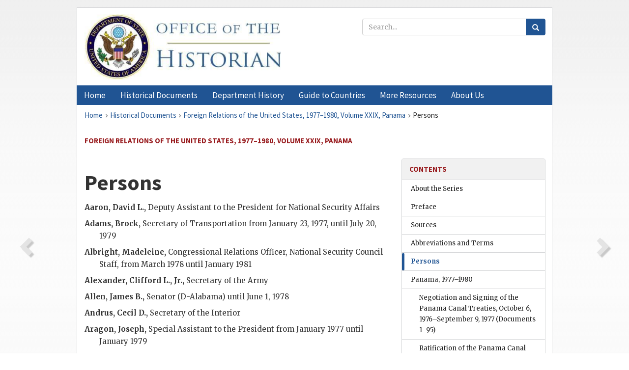

--- FILE ---
content_type: text/html;charset=utf-8
request_url: https://history.state.gov/historicaldocuments/frus1977-80v29/persons
body_size: 21511
content:
<!DOCTYPE html>
<html data-template="pages:app-root" lang="en" data-app=""><head><meta name="viewport" content="width=device-width, initial-scale=1.0"><meta name="description" content="history.state.gov 3.0 shell"><link href="/resources/images/favicon.ico" rel="shortcut icon"><script src="">(function(w,d,s,l,i){w[l]=w[l]||[];w[l].push({'gtm.start':
        new Date().getTime(),event:'gtm.js'});var f=d.getElementsByTagName(s)[0],
        j=d.createElement(s),dl=l!='dataLayer'?'&l='+l:'';j.async=true;j.src=
        'https://www.googletagmanager.com/gtm.js?id='+i+dl;f.parentNode.insertBefore(j,f);
        })(window,document,'script','dataLayer','GTM-WBD65RCC');</script><link href="/resources/css/all.css" rel="stylesheet" type="text/css"><title>Historical Documents - Office of the Historian</title></head><body id="body">
        <!-- Google Tag Manager (noscript) -->
        <noscript><iframe src="https://www.googletagmanager.com/ns.html?id=GTM-WBD65RCC" height="0" width="0" style="display:none;visibility:hidden"></iframe></noscript>
        <!-- End Google Tag Manager (noscript) -->
        <header class="hsg-header">
            <section class="hsg-grid hsg-header-inner">
                <div class="container hsg-header-content">
                    <div class="row">
                        <div class="col-sm-7">
                            <a href="/">
                                <img src="/resources/images/Office-of-the-Historian-logo_500x168.jpg" class="img-responsive" width="400" alt="Office of the Historian">
                            </a>
                        </div>
                        <div class="col-sm-5">
                            
                                <div class="banner__search">
                                    <div class="searchbox">
                                        <form action="/search" method="get" class="main-form" id="navigationSearchForm">
                                            <p class="form-group">
                                                <!-- Search: -->
                                                <input type="text" size="15" name="q" placeholder="Search..." class="form-control" id="search-box">
                                                <button type="submit" class="hsg-link-button search-button btn">
                                                    <i class="hsg-search-button-icon"></i>
                                                </button>
                                            </p>
                                        </form>
                                    </div>
                                </div>
                            
                        </div>
                    </div>
                </div>
            </section>
        </header>

        <nav role="navigation" class="hsg-nav navbar navbar-default">
            <div class="container hsg-nav-content">
                <div class="navbar-header">
                    <button type="button" class="navbar-toggle collapsed" data-toggle="collapse" data-target="#navbar-collapse-1" aria-expanded="false">
                        <span class="sr-only">Menu</span>
                        <i class="fa fa-bars"></i>
                        <span class="toggle-text">Menu</span>
                    </button>
                    <!--<a data-template="config:app-title" class="navbar-brand" href="./index.html">App Title</a>-->
                </div>
                <div class="navbar-collapse collapse" id="navbar-collapse-1">
                    <ul class="nav navbar-nav">
                        <li class="dropdown">
                            <a href="/" shape="rect">
                                <span>Home</span>
                            </a>
                        </li>
                        <li class="dropdown">
                            <a href="/historicaldocuments" class="dropdown-toggle" data-toggle="dropdown" role="button" aria-haspopup="true" aria-expanded="false">
                                <span>Historical Documents</span>
                            </a>
                            <ul class="dropdown-menu">
                                <li>
                                    <a href="/historicaldocuments">
                                        <em>Foreign Relations of the United States</em>
                                    </a>
                                </li>
                                <li>
                                    <a href="/historicaldocuments/about-frus">About the
                                            <em>Foreign Relations</em> Series</a>
                                </li>
                                <li>
                                    <a href="/historicaldocuments/status-of-the-series">Status
                                        of the <em>Foreign Relations</em> Series</a>
                                </li>
                                <li>
                                    <a href="/historicaldocuments/frus-history">History of the
                                            <em>Foreign Relations</em> Series</a>
                                </li>
                                <li>
                                    <a href="/historicaldocuments/ebooks">Ebooks Initiative</a>
                                </li>
                                <li>
                                    <a href="/historicaldocuments/quarterly-releases">Quarterly
                                        Releases</a>
                                </li>
                            </ul>
                        </li>
                        <li id="index_nav" class="dropdown">
                            <a href="/departmenthistory" class="dropdown-toggle" data-toggle="dropdown" role="button" aria-haspopup="true" aria-expanded="false">
                                <span>Department History</span>
                            </a>
                            <ul class="dropdown-menu">
                                <li>
                                    <a href="/departmenthistory">Overview</a>
                                </li>
                                <!--
                                <li>
                                    <a href="$app/departmenthistory/timeline">Administrative
                                        Timeline</a>
                                </li>
                                -->
                                <li>
                                    <a href="/departmenthistory/people/secretaries">Biographies
                                        of the Secretaries of State</a>
                                </li>
                                <li>
                                    <a href="/departmenthistory/people/principals-chiefs">Principal Officers and Chiefs of Mission</a>
                                </li>
                                <li>
                                    <a href="/departmenthistory/travels/secretary">Travels of
                                        the Secretary of State</a>
                                </li>
                                <li>
                                    <a href="/departmenthistory/travels/president">Travels of
                                        the President</a>
                                </li>
                                <li>
                                    <a href="/departmenthistory/visits">Visits by Foreign Heads
                                        of State</a>
                                </li>
                                <li>
                                    <a href="/departmenthistory/wwi">World War I and the
                                        Department</a>
                                </li>
                                <li>
                                    <a href="/departmenthistory/buildings">Buildings of the
                                        Department of State</a>
                                </li>
                                <li>
                                    <a href="/departmenthistory/diplomatic-couriers">U.S.
                                        Diplomatic Couriers</a>
                                </li>
                            </ul>
                        </li>
                        <li id="countries_nav" class="dropdown">
                            <a href="/countries" class="dropdown-toggle" data-toggle="dropdown" role="button" aria-haspopup="true" aria-expanded="false">
                                <span>Guide to Countries</span>
                            </a>
                            <ul class="dropdown-menu">
                                <li>
                                    <a href="/countries">Guide to Country Recognition and
                                        Relations</a>
                                </li>
                                <li>
                                    <a href="/countries/archives">World Wide Diplomatic Archives
                                        Index</a>
                                </li>
                            </ul>
                        </li>
                        <li id="resources_nav" class="dropdown">
                            <a href="" class="dropdown-toggle" data-toggle="dropdown" role="button" aria-haspopup="true" aria-expanded="false">
                                <span>More Resources</span>
                            </a>
                            <ul class="dropdown-menu">
                                <li>
                                    <a href="/tags">Browse Resources by Subject Tag</a>
                                </li>
                                <li>
                                    <a href="/conferences">Conferences</a>
                                </li>
                                <li>
                                    <a href="/about/contact-us">Contact Us</a>
                                </li>
                                <li>
                                    <a href="/developer">Developer Resources &amp; APIs</a>
                                </li>
                                <li>
                                    <a href="/education">Educational Resources</a>
                                </li>
                                <li>
                                    <a href="/about/faq">Frequently Asked Questions</a>
                                </li>
                                <li>
                                    <a href="/milestones">Key Milestones</a>
                                </li>
                                <li>
                                    <a href="/open">Open Government Initiative</a>
                                </li>
                                <li>
                                    <a href="/departmenthistory/short-history">A Short History
                                        of the Department</a>
                                </li>
                            </ul>
                        </li>
                        <li class="dropdown">
                            <a href="/about" shape="rect">
                                <span>About Us</span>
                            </a>
                        </li>
                    </ul>
                </div>
            </div>
        </nav>

        <div class="hsg-main">
            <section class="hsg-grid hsg-main-inner">
                <div class="container hsg-main-content">
                    <main id="content">
        <div>
            <div class="row">
                <nav class="hsg-breadcrumb hsg-breadcrumb--wrap" aria-label="breadcrumbs"><ol vocab="http://schema.org/" typeof="BreadcrumbList" class="hsg-breadcrumb__list"><li class="hsg-breadcrumb__list-item" property="itemListElement" typeof="ListItem"><a href="/" class="hsg-breadcrumb__link" property="item" typeof="WebPage"><span property="name">Home</span></a></li><li class="hsg-breadcrumb__list-item" property="itemListElement" typeof="ListItem"><a href="/historicaldocuments" class="hsg-breadcrumb__link" property="item" typeof="WebPage"><span property="name">Historical Documents</span></a></li><li class="hsg-breadcrumb__list-item" property="itemListElement" typeof="ListItem"><a href="/historicaldocuments/frus1977-80v29" class="hsg-breadcrumb__link" property="item" typeof="WebPage"><span property="name">Foreign Relations of the United States, 1977–1980, Volume XXIX, Panama</span></a></li><li class="hsg-breadcrumb__list-item" property="itemListElement" typeof="ListItem"><a href="/historicaldocuments/frus1977-80v29/persons" class="hsg-breadcrumb__link" property="item" typeof="WebPage" aria-current="page"><span property="name">Persons</span></a></li></ol></nav>
            </div>
            <div class="row">
                <div class="hsg-navigation-wrapper">
                    <h2 class="hsg-navigation-title" id="navigation-title">Foreign Relations of the United States, 1977–1980, Volume
                    XXIX, Panama</h2>
                </div>
            </div>
            <div class="row">
                <a data-doc="frus1977-80v29.xml" data-root="1.7.2.30" data-current="1.7.2.36" class="page-nav nav-prev" data-template="pages:navigation-link" data-template-direction="previous" href="/historicaldocuments/frus1977-80v29/terms">
                    <i class="glyphicon glyphicon-chevron-left"></i>
                </a>
                <a data-doc="frus1977-80v29.xml" data-root="1.7.4.4" data-current="1.7.2.36" class="page-nav nav-next" data-template="pages:navigation-link" data-template-direction="next" href="/historicaldocuments/frus1977-80v29/comp1">
                    <i class="glyphicon glyphicon-chevron-right"></i>
                </a>
                <div class="hsg-width-main">
                    <div id="content-inner">
                        <div id="content-container">
                            <div class="content"><div class="tei-div3" id="persons">
                <h1 class="tei-head7">Persons</h1>
                <ul class="tei-list7 list-person"><li class="tei-item">
                        <ul class="tei-list7 list-person"><li class="tei-item">
                                <span class="tei-hi1 strong">
                                    <span class="tei-persName">Aaron, David L.</span>,</span>
                                Deputy Assistant to the President for National Security
                                Affairs</li><li class="tei-item">
                                <span class="tei-hi1 strong">
                                    <span class="tei-persName">Adams, Brock</span>,</span>
                                Secretary of Transportation from January 23, 1977, until July 20,
                                1979</li><li class="tei-item">
                                <span class="tei-hi1 strong">
                                    <span class="tei-persName">Albright, Madeleine</span>,</span>
                                Congressional Relations Officer, National Security Council Staff,
                                from March 1978 until January 1981</li><li class="tei-item">
                                <span class="tei-hi1 strong">
                                    <span class="tei-persName">Alexander, Clifford L.,
                                        Jr.</span>,</span> Secretary of the Army</li><li class="tei-item">
                                <span class="tei-hi1 strong">
                                    <span class="tei-persName">Allen, James B.</span>,</span>
                                Senator (D-Alabama) until June 1, 1978</li><li class="tei-item">
                                <span class="tei-hi1 strong">
                                    <span class="tei-persName">Andrus, Cecil D.</span>,</span>
                                Secretary of the Interior</li><li class="tei-item">
                                <span class="tei-hi1 strong">
                                    <span class="tei-persName">Aragon, Joseph</span>,</span>
                                Special Assistant to the President from January 1977 until January
                                1979 </li><li class="tei-item">
                                <span class="tei-hi1 strong">
                                    <span class="tei-persName">Armao, Robert F.</span>,</span>
                                Chief Aide to Mohammed Reza Pahlavi, Shah of Iran</li><li class="tei-item">
                                <span class="tei-hi1 strong">
                                    <span class="tei-persName">Atwood, J. Brian</span>,</span>
                                Deputy Assistant Secretary of State for Congressional Relations and
                                Legislative Officer for Atomic Energy, Bureau of Intelligence and
                                Research, Legal Adviser, from 1977 until 1979; Assistant Secretary
                                of State for Congressional Relations from August 3, 1979, until
                                January 14, 1981</li><li class="tei-item">
                                <span class="tei-hi1 strong">
                                    <span class="tei-persName">AuCoin, Walter</span>
                                    (“Les”),</span> member, U.S. House of Representatives
                                (D-Oregon)</li></ul>
                    </li><li class="tei-item">
                        <ul class="tei-list7 list-person"><li class="tei-item">
                                <span class="tei-hi1 strong">
                                    <span class="tei-persName">Baker, Howard H.,
                                    Jr.</span>,</span> Senator (R-Tennessee); Senate Minority
                                Leader</li><li class="tei-item">
                                <span class="tei-hi1 strong">
                                    <span class="tei-persName">Barkley, Richard C.</span>,</span>
                                Special Assistant to Ambassador at Large Ellsworth Bunker from 1974
                                until 1977</li><li class="tei-item">
                                <span class="tei-hi1 strong">
                                    <span class="tei-persName">Bauman, Robert E.</span>,</span>
                                member, U.S. House of Representatives (R-Maryland); Ranking Minority
                                Member, Panama Canal Subcommittee</li><li class="tei-item">
                                <span class="tei-hi1 strong">
                                    <span class="tei-persName">Bayh, Birch</span>,</span> Senator
                                (D-Indiana); Chairman, Senate Select Committee on Intelligence from
                                January 4, 1977, until December 16, 1980</li><li class="tei-item">
                                <span class="tei-hi1 strong">
                                    <span class="tei-persName">Barletta, Nicolás
                                    Ardito</span>,</span> Panamanian Minister of Planning and
                                Economic Policy</li><li class="tei-item">
                                <span class="tei-hi1 strong">
                                    <span class="tei-persName">Beckel, Robert G.</span>,</span>
                                Deputy Assistant Secretary of State for Congressional Relations from
                                March 1977 until December 1977; Special Assistant to the President,
                                White House Congressional Liaison Office, from January 1978</li><li class="tei-item">
                                <span class="tei-hi1 strong">
                                    <span class="tei-persName">Becker, John P.</span>,</span>
                                Office of Panamanian Affairs, Bureau of Inter-American Affairs,
                                Department of State</li><li class="tei-item">
                                <span class="tei-hi1 strong">
                                    <span class="tei-persName">Bell, Griffin B.</span>,</span>
                                Attorney General from January 26, 1977, until July 19, 1979</li><li class="tei-item">
                                <span class="tei-hi1 strong">
                                    <span class="tei-persName">Bell, S. Morey</span>,</span>
                                Director, Office of Panamanian Affairs, Bureau of Inter-American
                                Relations, Department of State</li><li class="tei-item">
                                <span class="tei-hi1 strong">
                                    <span class="tei-persName">Bellmon, Henry L.</span>,</span>
                                Senator (R-Oklahoma)</li><li class="tei-item">
                                <span class="tei-hi1 strong">
                                    <span class="tei-persName">Bennet, Douglas J.,
                                    Jr.</span>,</span> Assistant Secretary of State for
                                Congressional Relations from March 18, 1977, until August 2, 1979;
                                thereafter Administrator of the U.S. Agency for International
                                Development</li><li class="tei-item">
                                <span class="tei-hi1 strong">
                                    <span class="tei-persName">Berger, Samuel R.</span>,</span>
                                member, Policy Planning Staff, Department of State</li><li class="tei-item">
                                <span class="tei-hi1 strong">
                                    <span class="tei-persName">Biden, Joseph R.,
                                    Jr.</span>,</span> Senator (D-Delaware)</li><li class="tei-item">
                                <span class="tei-hi1 strong">
                                    <span class="tei-persName">Blumenthal, W.
                                    Michael</span>,</span> Secretary of the Treasury from January
                                23, 1977, until July 19, 1979</li><li class="tei-item">
                                <span class="tei-hi1 strong">
                                    <span class="tei-persName">Bonior, David E.</span>,</span>
                                member, U.S. House of Representatives (D-Michigan)</li><li class="tei-item">
                                <span class="tei-hi1 strong">
                                    <span class="tei-persName">Borg, C. Arthur</span>,</span>
                                Special Assistant to the Secretary and Executive Secretary,
                                Department of State, until April 15, 1977; thereafter Deputy Chief
                                of Mission, U.S. Embassy in Vienna</li><li class="tei-item">
                                <span class="tei-hi1 strong">
                                    <span class="tei-persName">Bowdler, William G.</span>,</span>
                                U.S. Ambassador to South Africa until April 19, 1978; Director,
                                Bureau of Intelligence and Research, Department of State, from April
                                24, 1978, until December 17, 1979; Assistant Secretary of State for
                                Inter-American Affairs from December 17, 1979, until January 16,
                                1981</li><li class="tei-item">
                                <span class="tei-hi1 strong">
                                    <span class="tei-persName">Bowen, David</span>,</span> member,
                                U.S. House of Representatives (D-Mississippi)</li><li class="tei-item">
                                <span class="tei-hi1 strong">
                                    <span class="tei-persName">Boyd, Aquilino
                                    Edgardo</span>,</span> Panamanian Foreign Minister until
                                February 1977</li><li class="tei-item">
                                <span class="tei-hi1 strong">
                                    <span class="tei-persName">Bremer, L. Paul, III</span>,</span>
                                Deputy Chief of Mission, U.S. Embassy in Oslo until 1979; thereafter
                                Deputy Executive Secretary of the Department of State</li><li class="tei-item">
                                <span class="tei-hi1 strong">
                                    <span class="tei-persName">Brizill, Dorothy A.</span>,</span>
                                Special Assistant to Deputy Secretary of State Christopher from 1977
                                until 1979</li><li class="tei-item">
                                <span class="tei-hi1 strong">
                                    <span class="tei-persName">Brooke, Edward W.
                                    III</span>,</span> Senator (R-Massachusetts) until January 3,
                                1979</li><li class="tei-item">
                                <span class="tei-hi1 strong">
                                    <span class="tei-persName">Brooks, Elmer T.</span>,</span>
                                Colonel, USAF; Military Assistant to Secretary of Defense
                                Brown</li><li class="tei-item">
                                <span class="tei-hi1 strong">
                                    <span class="tei-persName">Brown, George S.</span>,</span>
                                General, USAF; Chairman of the Joint Chiefs of Staff from July 1,
                                1974, until June 20, 1978</li><li class="tei-item">
                                <span class="tei-hi1 strong">
                                    <span class="tei-persName">Brown, Harold</span>,</span>
                                Secretary of Defense</li><li class="tei-item">
                                <span class="tei-hi1 strong">
                                    <span class="tei-persName">Brzezinski, Zbigniew
                                    K.</span>,</span> Assistant to the President for National
                                Security Affairs</li><li class="tei-item">
                                <span class="tei-hi1 strong">
                                    <span class="tei-persName">Bunker, Ellsworth</span>,</span>
                                U.S. Ambassador at Large until June 30, 1978, Department of
                                State</li><li class="tei-item">
                                <span class="tei-hi1 strong">
                                    <span class="tei-persName">Burdick, Quentin N.</span>,</span>
                                Senator (D-North Dakota)</li><li class="tei-item">
                                <span class="tei-hi1 strong">
                                    <span class="tei-persName">Bushnell, John A.</span>,</span>
                                Deputy Assistant Secretary of State for Inter-American
                                Affairs</li><li class="tei-item">
                                <span class="tei-hi1 strong">
                                    <span class="tei-persName">Butler, Landon</span>,</span> Deputy
                                Assistant to the President from 1977 until 1979; Deputy to the White
                                House Chief of Staff from 1979 until 1981</li><li class="tei-item">
                                <span class="tei-hi1 strong">
                                    <span class="tei-persName">Byrd, Harry F.</span>,</span>
                                Senator (I-Virginia)</li><li class="tei-item">
                                <span class="tei-hi1 strong">
                                    <span class="tei-persName">Byrd, Robert C.</span>,</span>
                                Senator (D-West Virginia); Senate Majority Leader</li></ul>
                    </li><li class="tei-item">
                        <ul class="tei-list7 list-person"><li class="tei-item">
                                <span class="tei-hi1 strong">
                                    <span class="tei-persName">Calderón, Jamie
                                    Arias</span>,</span> Panamanian lawyer and negotiator</li><li class="tei-item">
                                <span class="tei-hi1 strong">
                                    <span class="tei-persName">Califano, Joseph A.,
                                    Jr.</span>,</span> Secretary of Health, Education, and Welfare
                                from January 25, 1977, until August 3, 1979</li><li class="tei-item">
                                <span class="tei-hi1 strong">
                                    <span class="tei-persName">Campbell, Alan K.</span>,</span>
                                Director, Office of Personnel Management from January 2, 1979, until
                                January 20, 1981</li><li class="tei-item">
                                <span class="tei-hi1 strong">
                                    <span class="tei-persName">Cannon, Howard</span>,</span>
                                Senator (D-Nevada)</li><li class="tei-item">
                                <span class="tei-hi1 strong">
                                    <span class="tei-persName">Carrington, Peter</span>,</span>
                                British Foreign Secretary from May 1979</li><li class="tei-item">
                                <span class="tei-hi1 strong">
                                    <span class="tei-persName">Carter, James Earl, Jr.,
                                        (“Jimmy”)</span>,</span> President of the United
                                States</li><li class="tei-item">
                                <span class="tei-hi1 strong">
                                    <span class="tei-persName">Carter, J. Hodding,
                                    III</span>,</span> Assistant Secretary of State for Public
                                Affairs and Department of State Spokesperson from March 25, 1977,
                                until June 30, 1980</li><li class="tei-item">
                                <span class="tei-hi1 strong">
                                    <span class="tei-persName">Case, Clifford P.</span>,</span>
                                Senator (R-New Jersey) until January 3, 1979</li><li class="tei-item">
                                <span class="tei-hi1 strong">
                                    <span class="tei-persName">Castro Ruz, Fidel</span>,</span>
                                Premier of Cuba</li><li class="tei-item">
                                <span class="tei-hi1 strong">
                                    <span class="tei-persName">Christopher, Warren
                                    M.</span>,</span> Deputy Secretary of State</li><li class="tei-item">
                                <span class="tei-hi1 strong">
                                    <span class="tei-persName">Chester, Geraldeen</span>,</span>
                                Attorney-Adviser, Office of the Assistant Legal Adviser for
                                Inter-American Affairs, Office of the Legal Adviser, Department of
                                State</li><li class="tei-item">
                                <span class="tei-hi1 strong">
                                    <span class="tei-persName">Chiles, Lawton</span>,</span>
                                Senator (D-Florida)</li><li class="tei-item">
                                <span class="tei-hi1 strong">
                                    <span class="tei-persName">Church, Frank</span>,</span> Senator
                                (D-Idaho)</li><li class="tei-item">
                                <span class="tei-hi1 strong">
                                    <span class="tei-persName">Claytor, W. Graham,
                                    Jr.</span>,</span> Deputy Secretary of Defense from August 24,
                                1979, until January 16, 1981</li><li class="tei-item">
                                <span class="tei-hi1 strong">
                                    <span class="tei-persName">Clift, A. Denis</span>,</span>
                                member, National Security Council staff, from 1974 until 1977;
                                thereafter Assistant to the Vice President for National Security
                                Affairs</li><li class="tei-item">
                                <span class="tei-hi1 strong">
                                    <span class="tei-persName">Contreras, Armando</span>,</span>
                                Lieutenant Colonel, GN; GN Representative, Panamanian negotiating
                                team</li><li class="tei-item">
                                <span class="tei-hi1 strong">
                                    <span class="tei-persName">Cooper, Richard N.</span>,</span>
                                Under Secretary of State for Economic Affairs</li><li class="tei-item">
                                <span class="tei-hi1 strong">
                                    <span class="tei-persName">Cranston, Alan</span>,</span>
                                Senator (D-California)</li><li class="tei-item">
                                <span class="tei-hi1 strong">
                                    <span class="tei-persName">Cronkite, Walter</span>,</span>
                                anchor, CBS <span class="tei-hi2 font-italic italic">Evening News</span>
                            </li><li class="tei-item">
                                <span class="tei-hi1 strong">
                                    <span class="tei-persName">Curtis, Carl T.</span>,</span>
                                Senator (R-Nebraska)</li><li class="tei-item">
                                <span class="tei-hi1 strong">
                                    <span class="tei-persName">Cutter, Curtis</span>,</span>
                                Legislative Officer, Inter-American Affairs, Bureau of Congressional
                                Relations, Department of State</li></ul>
                    </li><li class="tei-item">
                        <ul class="tei-list7 list-person"><li class="tei-item">
                                <span class="tei-hi1 strong">
                                    <span class="tei-persName">Danforth, John C.</span>,</span>
                                Senator (R-Missouri)</li><li class="tei-item">
                                <span class="tei-hi1 strong">
                                    <span class="tei-persName">DeConcini, Dennis W.</span>,</span>
                                Senator (D-Arizona)</li><li class="tei-item">
                                <span class="tei-hi1 strong">
                                    <span class="tei-persName">Denend, Leslie G.</span>,</span>
                                member, Global Issues Cluster, National Security Council Staff, from
                                July 1977 until June 1979; Special Assistant to the President’s
                                Assistant for National Security affairs from January 1980 until
                                January 20, 1981</li><li class="tei-item">
                                <span class="tei-hi1 strong">
                                    <span class="tei-persName">Derwinski, Edward</span>,</span>
                                member, U.S. House of Representative (D-Illinois)</li><li class="tei-item">
                                <span class="tei-hi1 strong">
                                    <span class="tei-persName">Dodson, Christine</span>,</span>
                                Deputy Staff Secretary, National Security Council, from January 1977
                                until May 1977; thereafter Staff Secretary, National Security
                                Council</li><li class="tei-item">
                                <span class="tei-hi1 strong">
                                    <span class="tei-persName">Dole, Robert</span>,</span> Senator
                                (R-Kansas)</li><li class="tei-item">
                                <span class="tei-hi1 strong">
                                    <span class="tei-persName">Dolvin, Welborn G.</span>,</span>
                                Lieutenant General, USA; Department of Defense Representative for
                                Panama Canal Treaty Affairs</li><li class="tei-item">
                                <span class="tei-hi1 strong">
                                    <span class="tei-persName">Dornan, Robert</span>,</span>
                                member, U.S. House of Representatives (R-California)</li><li class="tei-item">
                                <span class="tei-hi1 strong">
                                    <span class="tei-persName">Duncan, Charles W.,
                                    Jr.</span>,</span> Deputy Secretary of Defense from January
                                31, 1977, until July 26, 1979</li></ul>
                    </li><li class="tei-item">
                        <ul class="tei-list7 list-person"><li class="tei-item">
                                <span class="tei-hi1 strong">
                                    <span class="tei-persName">Eastland, James O.</span>,</span>
                                Senator (D-Mississippi) until December 27, 1978</li><li class="tei-item">
                                <span class="tei-hi1 strong">
                                    <span class="tei-persName">Eizenstat, Stuart E.</span>,</span>
                                President’s Assistant for Domestic Affairs and Policy and Executive
                                Director of the Domestic Council</li><li class="tei-item">
                                <span class="tei-hi1 strong">
                                    <span class="tei-persName">Escobar Betancourt,
                                    Rómulo</span>,</span> Principal Panamanian Negotiator, Panama
                                Canal Treaty</li></ul>
                    </li><li class="tei-item">
                        <ul class="tei-list7 list-person"><li class="tei-item">
                                <span class="tei-hi1 strong">
                                    <span class="tei-persName">Ford, Charles R.</span>,</span>
                                Deputy and Acting Assistant Secretary of the Army for Civil Works
                                until 1978; thereafter Executive Assistant and Staff Director to the
                                Administrator of the Environmental Protection Agency</li><li class="tei-item">
                                <span class="tei-hi1 strong">
                                    <span class="tei-persName">Ford, Gerald R.</span>,</span>
                                President of the United States from August 9, 1974, until January
                                20, 1977</li><li class="tei-item">
                                <span class="tei-hi1 strong">
                                    <span class="tei-persName">Ford, Wendell H.</span>,</span>
                                Senator (D-Kentucky)</li><li class="tei-item">
                                <span class="tei-hi1 strong">
                                    <span class="tei-persName">Francois-Poncet, Jean</span>,</span>
                                French Minister of Foreign Affairs</li></ul>
                    </li><li class="tei-item">
                        <ul class="tei-list7 list-person"><li class="tei-item">
                                <span class="tei-hi1 strong">
                                    <span class="tei-persName">Ghotbzadeh, Sadegh</span>,</span>
                                Minister of Foreign Affairs for Iran from November 29, 1979, until
                                August 1980</li><li class="tei-item">
                                <span class="tei-hi1 strong">
                                    <span class="tei-persName">Giscard d’Estaing,
                                    Valéry</span>,</span> President of France</li><li class="tei-item">
                                <span class="tei-hi1 strong">
                                    <span class="tei-persName">Glenn, John H., Jr.</span>,</span>
                                Senator (R-Ohio)</li><li class="tei-item">
                                <span class="tei-hi1 strong">
                                    <span class="tei-persName">Goldsmith, Sydney</span>,</span>
                                Operations Center, Executive Secretariat, Office of the Secretary,
                                Department of State</li><li class="tei-item">
                                <span class="tei-hi1 strong">
                                    <span class="tei-persName">Goldwater, Barry</span>,</span>
                                Senator (R-Arizona); Chairman, Senate Select Committee on
                                Intelligence, from January 5, 1981, until October 12, 1984</li><li class="tei-item">
                                <span class="tei-hi1 strong">
                                    <span class="tei-persName">Gonzalez, Raymond E.</span>,</span>
                                Deputy Chief of Mission, U.S. Embassy in Panama City, until 1978;
                                thereafter U.S. Ambassador to Ecuador</li><li class="tei-item">
                                <span class="tei-hi1 strong">
                                    <span class="tei-persName">Gonzalez, Rodrigo
                                    “Rory”</span>,</span> aide and confidant of Torrijos</li><li class="tei-item">
                                <span class="tei-hi1 strong">
                                    <span class="tei-persName">Gonzalez-Revilla,
                                    Nicolas</span>,</span> Panamanian Ambassador to the United
                                States until February 1977; thereafter Panamanian Foreign
                                Minister</li><li class="tei-item">
                                <span class="tei-hi1 strong">
                                    <span class="tei-persName">Grove, Brandon H.,
                                    Jr.</span>,</span> Acting Inspector General of the Department
                                of State and the Foreign Service from May 1978 until July 1978;
                                Deputy Assistant Secretary of State for Inter-American Affairs from
                                1979 until 1980</li><li class="tei-item">
                                <span class="tei-hi1 strong">
                                    <span class="tei-persName">Granum, Rex</span>,</span> White
                                House Deputy Press Secretary</li><li class="tei-item">
                                <span class="tei-hi1 strong">
                                    <span class="tei-persName">Guthrie, Donald K.</span>,</span>
                                Congressional Affairs Adviser, Office of Panamanian Affairs, Bureau
                                of Inter-American Affairs, Department of State</li></ul>
                    </li><li class="tei-item">
                        <ul class="tei-list7 list-person"><li class="tei-item">
                                <span class="tei-hi1 strong">
                                    <span class="tei-persName">Haahr, James C.</span>,</span>
                                Director, Office of Panamanian Affairs, Bureau of Inter-American
                                Affairs, Department of State</li><li class="tei-item">
                                <span class="tei-hi1 strong">
                                    <span class="tei-persName">Habib, Philip C.</span>,</span>
                                Under Secretary of State for Political Affairs from July 1, 1976,
                                until April 1, 1978</li><li class="tei-item">
                                <span class="tei-hi1 strong">
                                    <span class="tei-persName">Hansell, Herbert J.</span>,</span>
                                Legal Advisor of the Department of State from April 8, 1977, until
                                September 20, 1979</li><li class="tei-item">
                                <span class="tei-hi1 strong">
                                    <span class="tei-persName">Hatch, Orrin</span>,</span> Senator
                                (R-Utah)</li><li class="tei-item">
                                <span class="tei-hi1 strong">
                                    <span class="tei-persName">Hatfield, Mark</span>,</span>
                                Senator (R-Oregon)</li><li class="tei-item">
                                <span class="tei-hi1 strong">
                                    <span class="tei-persName">Hayakawa, Samuel</span>,</span>
                                Senator (R-California)</li><li class="tei-item">
                                <span class="tei-hi1 strong">
                                    <span class="tei-persName">Heinz, Henry John,
                                    III</span>,</span> Senator (R-Pennsylvania)</li><li class="tei-item">
                                <span class="tei-hi1 strong">
                                    <span class="tei-persName">Helms, Jesse A.</span>,</span>
                                Senator (R-North Carolina)</li><li class="tei-item">
                                <span class="tei-hi1 strong">
                                    <span class="tei-persName">Hemenway, Brewster
                                    R.</span>,</span> Director, Office of Central American
                                Affairs, Bureau of Inter-American Affairs, Department of State, from
                                January 1979 until July 1980</li><li class="tei-item">
                                <span class="tei-hi1 strong">
                                    <span class="tei-persName">Hodges, Kaneaster,
                                    Jr.</span>,</span> Senator (D-Arkansas) from December 15,
                                1977</li><li class="tei-item">
                                <span class="tei-hi1 strong">
                                    <span class="tei-persName">Hodges, Luther H.,
                                    Jr.</span>,</span> Under Secretary of Commerce from 1979 until
                                1980; Deputy Secretary of Commerce from 1980 until 1981</li><li class="tei-item">
                                <span class="tei-hi1 strong">
                                    <span class="tei-persName">Hoinkes, Mary E.</span>,</span>
                                Assistant Legal Adviser for Oceans and International Environmental
                                and Scientific Affairs, Office of the Legal Adviser, Department of
                                State</li><li class="tei-item">
                                <span class="tei-hi1 strong">
                                    <span class="tei-persName">Holbrooke, Richard
                                    C.</span>,</span> Assistant Secretary of State for East Asian
                                and Pacific Affairs</li><li class="tei-item">
                                <span class="tei-hi1 strong">
                                    <span class="tei-persName">Holcolmb, M. Staser</span>,</span>
                                Rear Admiral, USN; Military Assistant to Secretary of Defense
                                Brown</li><li class="tei-item">
                                <span class="tei-hi1 strong">
                                    <span class="tei-persName">Hollings, Ernest F.
                                        (“Fritz”)</span>,</span> Senator (D-South Carolina)</li><li class="tei-item">
                                <span class="tei-hi1 strong">
                                    <span class="tei-persName">Holloway, James L.,
                                    III</span>,</span> Admiral, USN; Chief of Naval Operations
                                from 1974 until 1978</li><li class="tei-item">
                                <span class="tei-hi1 strong">
                                    <span class="tei-persName">Hornblow, Michael</span>,</span>
                                Acting Staff Secretary, National Security Council staff, from
                                January until May 1977; thereafter Country Officer, Pakistan,
                                Afghanistan, and Bangladesh, Bureau of Near Eastern and South Asian
                                Affairs, Department of State</li><li class="tei-item">
                                <span class="tei-hi1 strong">
                                    <span class="tei-persName">Hubbard, Carroll</span>,</span>
                                member, U.S. House of Representatives, (D-Kentucky); Chairman,
                                Panama Canal Subcommittee</li><li class="tei-item">
                                <span class="tei-hi1 strong">
                                    <span class="tei-persName">Huddleston, Walter</span>,</span>
                                Senator (D-Kentucky)</li><li class="tei-item">
                                <span class="tei-hi1 strong">
                                    <span class="tei-persName">Humphrey, Hubert H.,
                                    Jr.</span>,</span> Senator (D-Minnesota) until his death on
                                January 13, 1978</li><li class="tei-item">
                                <span class="tei-hi1 strong">
                                    <span class="tei-persName">Hutcheson, Richard</span>,</span>
                                White House Staff Secretary</li><li class="tei-item">
                                <span class="tei-hi1 strong">
                                    <span class="tei-persName">Hyland, William G.</span>,</span>
                                member, National Security Council staff</li></ul>
                    </li><li class="tei-item">
                        <ul class="tei-list7 list-person"><li class="tei-item">
                                <span class="tei-hi1 strong">
                                    <span class="tei-persName">Inderfurth, Karl F.
                                        (“Rick”)</span>,</span> Special Assistant to the
                                President’s Assistant for National Security Affairs from January
                                1977 until April 1979; Deputy Staff Director, Senate Foreign
                                Relations Committee, from 1979 until 1981</li><li class="tei-item">
                                <span class="tei-hi1 strong">
                                    <span class="tei-persName">Inouye, Daniel K.</span>,</span>
                                Senator (D-Hawaii)</li></ul>
                    </li><li class="tei-item">
                        <ul class="tei-list7 list-person"><li class="tei-item">
                                <span class="tei-hi1 strong">
                                    <span class="tei-persName">Jackson, Henry M.
                                        (“Scoop”)</span>,</span> Senator (D-Washington)</li><li class="tei-item">
                                <span class="tei-hi1 strong">
                                    <span class="tei-persName">Javits, Jacob K.</span>,</span>
                                Senator (D-New York)</li><li class="tei-item">
                                <span class="tei-hi1 strong">
                                    <span class="tei-persName">Jones, David C.</span>,</span>
                                General, USAF; Chief of Staff, USAF, from 1974 until 1978; Chairman,
                                Joint Chiefs of Staff from June 21,1978, until June 18,1982</li><li class="tei-item">
                                <span class="tei-hi1 strong">
                                    <span class="tei-persName">Jordan, Hamilton</span>,</span>
                                Assistant to the President from 1977 until July 1979; White House
                                Chief of Staff from July 1979 until June 1980</li><li class="tei-item">
                                <span class="tei-hi1 strong">
                                    <span class="tei-persName">Jorden, William J.</span>,</span>
                                U.S. Ambassador to Panama from April 17, 1974, until August 25,
                                1978</li></ul>
                    </li><li class="tei-item">
                        <ul class="tei-list7 list-person"><li class="tei-item">
                                <span class="tei-hi1 strong">
                                    <span class="tei-persName">Katz, Julius L.</span>,</span>
                                Assistant Secretary of State for Economic and Business Affairs until
                                November 1979</li><li class="tei-item">
                                <span class="tei-hi1 strong">
                                    <span class="tei-persName">Kissinger, Henry A.</span>,</span>
                                former Secretary of State and Assistant to the President for
                                National Security Affairs</li><li class="tei-item">
                                <span class="tei-hi1 strong">
                                    <span class="tei-persName">Knoche, Enno H.</span>,</span>
                                Deputy Director, Central Intelligence Agency, from July 7, 1976,
                                until August 1, 1977; Acting Director from January 20, 1977, until
                                March 9, 1977</li><li class="tei-item">
                                <span class="tei-hi1 strong">
                                    <span class="tei-persName">Komer, Robert W.</span>,</span>
                                Under Secretary of Defense for Policy</li><li class="tei-item">
                                <span class="tei-hi1 strong">
                                    <span class="tei-persName">Kozak, Michael G.</span>,</span>
                                Attorney-Adviser, Office of the Assistant Legal Adviser for
                                Inter-American Affairs, Office of the Legal Adviser, Department of
                                State, until 1978; thereafter Assistant Legal Adviser for
                                Inter-American Affairs, Office of the Legal Adviser, Department of
                                State</li><li class="tei-item">
                                <span class="tei-hi1 strong">
                                    <span class="tei-persName">Kreps, Juanita
                                    Morris</span>,</span> Secretary of Commerce from January 23,
                                1977, until October 4, 1979</li></ul>
                    </li><li class="tei-item">
                        <ul class="tei-list7 list-person"><li class="tei-item">
                                <span class="tei-hi1 strong">
                                    <span class="tei-persName">Lakas Bahas, Demetrio
                                        Basilio</span>,</span> President of Panama from December
                                19, 1969, until October 11, 1978</li><li class="tei-item">
                                <span class="tei-hi1 strong">
                                    <span class="tei-persName">Laxalt, Paul</span>,</span> Senator
                                (R-Nevada)</li><li class="tei-item">
                                <span class="tei-hi1 strong">
                                    <span class="tei-persName">Levin, Carl</span>,</span> Senator
                                (D-Michigan) from January 3, 1979</li><li class="tei-item">
                                <span class="tei-hi1 strong">
                                    <span class="tei-persName">Lewis Galindo,
                                    Gabriel</span>,</span> Panamanian Ambassador to the United
                                States; Panamanian Ambassador at Large</li><li class="tei-item">
                                <span class="tei-hi1 strong">
                                    <span class="tei-persName">Linowitz, Sol M.</span>,</span>
                                Panama Canal Treaty Co-Negotiator from February 10, 1977, until
                                August 10, 1977, Department of State</li><li class="tei-item">
                                <span class="tei-hi1 strong">
                                    <span class="tei-persName">Lipshutz, Robert J.</span>,</span>
                                White House Counsel</li><li class="tei-item">
                                <span class="tei-hi1 strong">
                                    <span class="tei-persName">Long, Russell</span>,</span> Senator
                                (D-Louisiana)</li><li class="tei-item">
                                <span class="tei-hi1 strong">
                                    <span class="tei-persName">López-Portillo, Jose</span>,</span>
                                President of Mexico from December 1976 until November 1982</li><li class="tei-item">
                                <span class="tei-hi1 strong">
                                    <span class="tei-persName">Luers, William H.</span>,</span>
                                Deputy Assistant Secretary of State for Inter-American Affairs until
                                1977; Deputy Assistant Secretary of State for European Affairs from
                                1977 until 1978; Ambassador to Venezuela from October 9, 1978</li></ul>
                    </li><li class="tei-item">
                        <ul class="tei-list7 list-person"><li class="tei-item">
                                <span class="tei-hi1 strong">
                                    <span class="tei-persName">Manfredo, Fernando</span>,</span>
                                Minister to the President of Panama</li><li class="tei-item">
                                <span class="tei-hi1 strong">
                                    <span class="tei-persName">Mansfield, William H.,
                                    III</span>,</span> Office of Environmental Affairs, Bureau of
                                Oceans and International Environmental and Scientific Affairs</li><li class="tei-item">
                                <span class="tei-hi1 strong">
                                    <span class="tei-persName">Massey, Donald F.</span>,</span>
                                Assistant Legislative Counsel, Office of Legislative Counsel,
                                Central Intelligence Agency</li><li class="tei-item">
                                <span class="tei-hi1 strong">
                                    <span class="tei-persName">Matsunaga, Spark</span>,</span>
                                Senator (D-Hawaii)</li><li class="tei-item">
                                <span class="tei-hi1 strong">
                                    <span class="tei-persName">McAfee, William</span>,</span>
                                Deputy Director for Coordination, Bureau of Intelligence and
                                Research, Department of State</li><li class="tei-item">
                                <span class="tei-hi1 strong">
                                    <span class="tei-persName">McAuliffe, Dennis P.</span>,</span>
                                Lieutenant General, USA; Commander in Chief, United States Southern
                                Command from 1975 until 1979; Administrator, Panama Canal Commission
                                from 1979</li><li class="tei-item">
                                <span class="tei-hi1 strong">
                                    <span class="tei-persName">McClellan, John L.</span>,</span>
                                Senator (D-Arkansas) until November 28, 1977</li><li class="tei-item">
                                <span class="tei-hi1 strong">
                                    <span class="tei-persName">McCloskey, Paul N.,
                                    Jr</span>,</span> member, U.S. House of Representatives
                                (R-California)</li><li class="tei-item">
                                <span class="tei-hi1 strong">
                                    <span class="tei-persName">McCullough, David</span>,</span>
                                Historian and author</li><li class="tei-item">
                                <span class="tei-hi1 strong">
                                    <span class="tei-persName">McGiffert, David E.</span>,</span>
                                Assistant Secretary of Defense for International Security
                                Affairs</li><li class="tei-item">
                                <span class="tei-hi1 strong">
                                    <span class="tei-persName">McGovern, George</span>,</span>
                                Senator (D-South Dakota)</li><li class="tei-item">
                                <span class="tei-hi1 strong">
                                    <span class="tei-persName">McIntyre, James T.,
                                    Jr.</span>,</span> Deputy Director, Office of Management and
                                Budget, from February 1977 until September 1977; thereafter
                                Director</li><li class="tei-item">
                                <span class="tei-hi1 strong">
                                    <span class="tei-persName">McIntyre, Thomas J.</span>,</span>
                                Senator (D-New Hampshire) until January 3, 1979</li><li class="tei-item">
                                <span class="tei-hi1 strong">
                                    <span class="tei-persName">Meany, William
                                    George</span>,</span> President of the AFL–CIO to 1979</li><li class="tei-item">
                                <span class="tei-hi1 strong">
                                    <span class="tei-persName">Melcher, John</span>,</span> member,
                                U.S. House of Representatives until 1977; Senator (D-Montana) from
                                1977.</li><li class="tei-item">
                                <span class="tei-hi1 strong">
                                    <span class="tei-persName">Metcalf, Lee</span>,</span> Senator
                                (D-Montana) until January 12, 1978</li><li class="tei-item">
                                <span class="tei-hi1 strong">
                                    <span class="tei-persName">Metzenbaum, Howard</span>,</span>
                                Senator (D-Ohio)</li><li class="tei-item">
                                <span class="tei-hi1 strong">
                                    <span class="tei-persName">Mondale, Walter F.
                                        (“Fritz”)</span>,</span> Vice President of the United
                                States and President of the Senate</li><li class="tei-item">
                                <span class="tei-hi1 strong">
                                    <span class="tei-persName">Morgan, Robert B.</span>,</span>
                                Senator (D-North Carolina)</li><li class="tei-item">
                                <span class="tei-hi1 strong">
                                    <span class="tei-persName">Moore, Frank</span>,</span>
                                Assistant to the President for Congressional Liaison</li><li class="tei-item">
                                <span class="tei-hi1 strong">
                                    <span class="tei-persName">Moss, Ambler H., Jr.</span>,</span>
                                Special Assistant to Sol M. Linowitz in 1977; Deputy Assistant
                                Secretary of State for Congressional Relations from 1977 until 1978;
                                U.S. Ambassador to Panama from September 1978</li><li class="tei-item">
                                <span class="tei-hi1 strong">
                                    <span class="tei-persName">Murphy, Daniel J.</span>,</span>
                                Deputy Under Secretary of Defense</li><li class="tei-item">
                                <span class="tei-hi1 strong">
                                    <span class="tei-persName">Murphy, John M.</span>
                                    (“Jack”),</span> member, U.S. House of Representatives (D-New
                                York)</li><li class="tei-item">
                                <span class="tei-hi1 strong">
                                    <span class="tei-persName">Muskie, Edmund S.</span>,</span>
                                Secretary of State from May 8, 1980, until January 18, 1981</li></ul>
                    </li><li class="tei-item">
                        <ul class="tei-list7 list-person"><li class="tei-item">
                                <span class="tei-hi1 strong">
                                    <span class="tei-persName">Noriega, Manuel</span>,</span>
                                Lieutenant Colonel, GN; Panamanian Intelligence Chief, GN</li><li class="tei-item">
                                <span class="tei-hi1 strong">
                                    <span class="tei-persName">Nunn, Samuel, Jr.</span>,</span>
                                Senator (D-Georgia)</li><li class="tei-item">
                                <span class="tei-hi1 strong">
                                    <span class="tei-persName">Nutting, Wallace</span>,</span>
                                Lieutenant General, USA; Commander in Chief, United States Southern
                                Command, from October 1, 1979</li></ul>
                    </li><li class="tei-item">
                        <ul class="tei-list7 list-person"><li class="tei-item">
                                <span class="tei-hi1 strong">
                                    <span class="tei-persName">Oberstar, James L.</span>,</span>
                                member, U.S. House of Representatives (D-Minnesota)</li><li class="tei-item">
                                <span class="tei-hi1 strong">
                                    <span class="tei-persName">Okita, Saburo</span>,</span> Foreign
                                Minister of Japan from November 1979</li><li class="tei-item">
                                <span class="tei-hi1 strong">
                                    <span class="tei-persName">O’Neill, Thomas Phillip (“Tip”),
                                        Jr.</span>,</span> member, U.S. House of Representatives,
                                (D-Massachusetts); Speaker of the House of Representatives</li><li class="tei-item">
                                <span class="tei-hi1 strong">
                                    <span class="tei-persName">Orfila, Alejandro</span>,</span>
                                Secretary General, Organization of American States</li><li class="tei-item">
                                <span class="tei-hi1 strong">
                                    <span class="tei-persName">Owen, Henry D.</span>,</span>
                                Ambassador at Large and Coordinator for Economic Summit Affairs from
                                1978, Department of State</li></ul>
                    </li><li class="tei-item">
                        <ul class="tei-list7 list-person"><li class="tei-item">
                                <span class="tei-hi1 strong">
                                    <span class="tei-persName">Packman, Martin</span>,</span>
                                Deputy Director for Research, Bureau of Intelligence and Research,
                                Department of State</li><li class="tei-item">
                                <span class="tei-hi1 strong">
                                    <span class="tei-persName">Parfitt, Harold R.</span>,</span>
                                Major General; USA; Governor of the Panama Canal Zone from 1975
                                until 1979</li><li class="tei-item">
                                <span class="tei-hi1 strong">
                                    <span class="tei-persName">Pastor, Robert A.</span>,</span>
                                member, Latin American/Caribbean, North/South Cluster, National
                                Security Council Staff</li><li class="tei-item">
                                <span class="tei-hi1 strong">
                                    <span class="tei-persName">Patton, David W.</span>,</span>
                                Lieutenant Colonel, USA; Chief of the Operations and Training
                                Division, United States Southern Command</li><li class="tei-item">
                                <span class="tei-hi1 strong">
                                    <span class="tei-persName">Percy, Charles H.</span>,</span>
                                Senator (R-Illinois)</li><li class="tei-item">
                                <span class="tei-hi1 strong">
                                    <span class="tei-persName">Perez, Carlos Andres</span>,</span>
                                President of Venezuela</li><li class="tei-item">
                                <span class="tei-hi1 strong">
                                    <span class="tei-persName">Pezzullo, Lawrence
                                    A.</span>,</span> Bureau of Congressional Relations,
                                Department of State, in 1977; U.S. Ambassador to Uruguay from 1977
                                until 1979; U.S. Ambassador to Nicaragua from 1979</li><li class="tei-item">
                                <span class="tei-hi1 strong">
                                    <span class="tei-persName">Pinochet, Augusto</span>,</span>
                                President of Chile</li><li class="tei-item">
                                <span class="tei-hi1 strong">
                                    <span class="tei-persName">Popper, David H.</span>,</span>
                                Deputy for Panama Canal Treaty Affairs, Office of the Secretary,
                                until 1978; thereafter Special Representative of the Secretary for
                                Panama Treaty Affairs, Department of State</li><li class="tei-item">
                                <span class="tei-hi1 strong">
                                    <span class="tei-persName">Powell, Jody</span>,</span> White
                                House Press Secretary</li><li class="tei-item">
                                <span class="tei-hi1 strong">
                                    <span class="tei-persName">Precht, Henry</span>,</span> Deputy
                                Director, Office of Security Assistance and Sales, Bureau of
                                Politico-Military Affairs, Department of State, in 1977; Deputy
                                Director, Regional Affairs, Bureau of Near Eastern and South Asian
                                Affairs, Department of State, in 1978; thereafter Director, Office
                                of Iranian Affairs, Bureau of Near Eastern and South Asian Affairs,
                                Department of State</li><li class="tei-item">
                                <span class="tei-hi1 strong">
                                    <span class="tei-persName">Press, Frank</span>,</span> Special
                                Adviser to the President for Science and Technology and Director,
                                White House Office of Science and Technology Policy, from June 1,
                                1977</li><li class="tei-item">
                                <span class="tei-hi1 strong">
                                    <span class="tei-persName">Pritchard, Joel</span>,</span>
                                member, U.S. House of Representatives (R-Washington)</li></ul>
                    </li><li class="tei-item">
                        <ul class="tei-list7 list-person"><li class="tei-item">
                                <span class="tei-hi1 strong">
                                    <span class="tei-persName">Randolph, Jennings</span>,</span>
                                Senator (D-West Virginia)</li><li class="tei-item">
                                <span class="tei-hi1 strong">
                                    <span class="tei-persName">Raphel, Arnold L.</span>,</span>
                                member, Policy Planning Staff, Department of State, from 1978 until
                                1979; Special Assistant to the Secretary of State from 1979</li><li class="tei-item">
                                <span class="tei-hi1 strong">
                                    <span class="tei-persName">Read, Benjamin H.</span>,</span>
                                Deputy Under Secretary of State for Management (title changed to
                                Under Secretary of State for Management in October 1978)</li><li class="tei-item">
                                <span class="tei-hi1 strong">
                                    <span class="tei-persName">Reagan, Ronald</span>,</span> U.S.
                                President-elect in 1980</li><li class="tei-item">
                                <span class="tei-hi1 strong">
                                    <span class="tei-persName">Ribicoff, Abraham A.</span>,</span>
                                Senator (D-Connecticut) until January 3, 1981</li><li class="tei-item">
                                <span class="tei-hi1 strong">
                                    <span class="tei-persName">Riegle, Donald W.
                                    Jr.</span>,</span> Senator (D-Michigan)</li><li class="tei-item">
                                <span class="tei-hi1 strong">
                                    <span class="tei-persName">Rogers, Bernard W.</span>,</span>
                                General, USA; Army Chief of Staff until June 21, 1979; thereafter
                                Supreme Allied Commander, NATO</li><li class="tei-item">
                                <span class="tei-hi1 strong">
                                    <span class="tei-persName">Roth, William V.,
                                    Jr.</span>,</span> Senator (R-Delaware)</li><li class="tei-item">
                                <span class="tei-hi1 strong">
                                    <span class="tei-persName">Royo, Aristides</span>,</span>
                                Panamanian Minister of Education; President of Panama from October
                                11, 1978</li></ul>
                    </li><li class="tei-item">
                        <ul class="tei-list7 list-person"><li class="tei-item">
                                <span class="tei-hi1 strong">
                                    <span class="tei-persName">Sarbanes, Paul S.</span>,</span>
                                Senator (D-Maryland)</li><li class="tei-item">
                                <span class="tei-hi1 strong">
                                    <span class="tei-persName">Sasser, James</span>,</span> Senator
                                (D-Tennessee)</li><li class="tei-item">
                                <span class="tei-hi1 strong">
                                    <span class="tei-persName">Saunders, Harold H.</span>,</span>
                                Director, Bureau of Intelligence and Research, Department of State,
                                until April 10, 1978; thereafter Assistant Secretary of State for
                                Near Eastern and South Asian Affairs</li><li class="tei-item">
                                <span class="tei-hi1 strong">
                                    <span class="tei-persName">Schecter, Jerrold</span>,</span>
                                member, Press and Congressional Liaison Office, National Security
                                Council Staff; Press Officer and Associate Press Secretary from
                                January 1977 until February 1980</li><li class="tei-item">
                                <span class="tei-hi1 strong">
                                    <span class="tei-persName">Schmitt, Harrison</span>,</span>
                                Senator (R-New Mexico)</li><li class="tei-item">
                                <span class="tei-hi1 strong">
                                    <span class="tei-persName">Sebastian, Peter</span>,</span>
                                Deputy Executive Secretary, Department of State</li><li class="tei-item">
                                <span class="tei-hi1 strong">
                                    <span class="tei-persName">Smith, William Y.</span>,</span>
                                General, USAF; Assistant to the Chairman of the Joint Chiefs of
                                Staff until 1979; thereafter Chief of Staff for Supreme Headquarters
                                Allied Powers, Europe</li><li class="tei-item">
                                <span class="tei-hi1 strong">
                                    <span class="tei-persName">Snyder, Marion Eugene</span>
                                    (“Gene”),</span> member, U.S. House of Representatives
                                (R-Kentucky)</li><li class="tei-item">
                                <span class="tei-hi1 strong">
                                    <span class="tei-persName">Solarz, Stephen J.</span>,</span>
                                member, U.S. House of Representatives (D-New York)</li><li class="tei-item">
                                <span class="tei-hi1 strong">
                                    <span class="tei-persName">Solomon, Anthony M.</span>,</span>
                                Under Secretary of the Treasury for Monetary Affairs from March 1977
                                until March 1980; New York Federal Reserve Bank President from April
                                1980</li><li class="tei-item">
                                <span class="tei-hi1 strong">
                                    <span class="tei-persName">Somoza Garcia,
                                    Anastasio</span>,</span> President of Nicaragua</li><li class="tei-item">
                                <span class="tei-hi1 strong">
                                    <span class="tei-persName">Smith, Neal</span>,</span> member,
                                U.S. House of Representatives (D-Iowa)</li><li class="tei-item">
                                <span class="tei-hi1 strong">
                                    <span class="tei-persName">Sparkman, John J.</span>,</span>
                                Senator (D-Alabama); Co-Chairman, Senate Foreign Relations Committee
                                until January 3, 1979</li><li class="tei-item">
                                <span class="tei-hi1 strong">
                                    <span class="tei-persName">Spear, Moncreiff J.</span>,</span>
                                Deputy Coordinator for Human Rights, Office of the Deputy Secretary
                                of State, until mid-1977; member, Panama Canal Treaty Task Force,
                                from mid-1977 until 1979</li><li class="tei-item">
                                <span class="tei-hi1 strong">
                                    <span class="tei-persName">Spiegel, John W.</span>,</span>
                                Special Assistant to Deputy Secretary of State Christopher from
                                1978</li><li class="tei-item">
                                <span class="tei-hi1 strong">
                                    <span class="tei-persName">Stennis, John C.</span>,</span>
                                Senator (D-Mississippi)</li><li class="tei-item">
                                <span class="tei-hi1 strong">
                                    <span class="tei-persName">Stone, Richard</span>,</span>
                                Senator (D-Florida)</li><li class="tei-item">
                                <span class="tei-hi1 strong">
                                    <span class="tei-persName">Strauss, Robert S.</span>,</span>
                                Special Representative for Trade Negotiations from 1977 until 1979;
                                Personal Representative of the President from April 1979</li><li class="tei-item">
                                <span class="tei-hi1 strong">
                                    <span class="tei-persName">Stroessner, Alfredo</span>,</span>
                                President of Paraguay</li></ul>
                    </li><li class="tei-item">
                        <ul class="tei-list7 list-person"><li class="tei-item">
                                <span class="tei-hi1 strong">
                                    <span class="tei-persName">Tack, Juan</span>,</span> Foreign
                                Minister of Panama from 1969 until 1976; Chief Panamanian Negotiator
                                for the Panama Canal Treaties from 1970 until 1976</li><li class="tei-item">
                                <span class="tei-hi1 strong">
                                    <span class="tei-persName">Talmadge, Herman</span>,</span>
                                Senator (D-Georgia)</li><li class="tei-item">
                                <span class="tei-hi1 strong">
                                    <span class="tei-persName">Tarnoff, Peter R.</span>,</span>
                                Special Assistant to the Secretary and Executive Secretary,
                                Department of State</li><li class="tei-item">
                                <span class="tei-hi1 strong">
                                    <span class="tei-persName">Taylor, T. Elkin</span>,</span>
                                Chief, Political Section, U.S. Embassy in Panama City until 1979;
                                thereafter Legislative Management Officer for Inter-American
                                Affairs, Bureau of Congressional Relations, Department of
                                State</li><li class="tei-item">
                                <span class="tei-hi1 strong">
                                    <span class="tei-persName">Thatcher, Margaret</span>,</span>
                                British Prime Minister from 1979</li><li class="tei-item">
                                <span class="tei-hi1 strong">
                                    <span class="tei-persName">Thomson, Robert</span>,</span> White
                                House Congressional Liaison Aide</li><li class="tei-item">
                                <span class="tei-hi1 strong">
                                    <span class="tei-persName">Thurmond, James
                                    Strom</span>,</span> Senator (R-South Carolina)</li><li class="tei-item">
                                <span class="tei-hi1 strong">
                                    <span class="tei-persName">Todman, Terence A.</span>,</span>
                                Assistant Secretary of State for Inter-American Affairs until June
                                1978; Ambassador to Spain from July 20, 1978</li><li class="tei-item">
                                <span class="tei-hi1 strong">
                                    <span class="tei-persName">Torrijos Herrera,
                                    Omar</span>,</span> General, GN; Military leader of
                                Panama</li><li class="tei-item">
                                <span class="tei-hi1 strong">
                                    <span class="tei-persName">Tower, John</span>,</span> Senator
                                (R-Texas)</li><li class="tei-item">
                                <span class="tei-hi1 strong">
                                    <span class="tei-persName">Trudeau, Pierre</span>,</span> Prime
                                Minister of Canada</li><li class="tei-item">
                                <span class="tei-hi1 strong">
                                    <span class="tei-persName">Turner, Stansfield</span>,</span>
                                Admiral, USN; Director of Central Intelligence</li><li class="tei-item">
                                <span class="tei-hi1 strong">
                                    <span class="tei-persName">Twaddell, William H.</span>,</span>
                                Special Assistant to Secretary of State Vance until 1979</li></ul>
                    </li><li class="tei-item">
                        <ul class="tei-list7 list-person"><li class="tei-item">
                                <span class="tei-hi1 strong">
                                    <span class="tei-persName">Vaky, Viron P.</span>
                                    (“Pete”),</span> Ambassador to Venezuela until June 24, 1978;
                                Assistant Secretary of State for Inter-American Affairs from July
                                18, 1978, until November 30, 1979</li><li class="tei-item">
                                <span class="tei-hi1 strong">
                                    <span class="tei-persName">Vance, Cyrus R.</span>,</span>
                                Secretary of State from January 23, 1977, until April 20,
                                1980</li><li class="tei-item">
                                <span class="tei-hi1 strong">
                                    <span class="tei-persName">Vargas, Felix C.</span>,</span>
                                Special Assistant to Under Secretary of State for Political Affairs
                                Newsom</li></ul>
                    </li><li class="tei-item">
                        <ul class="tei-list7 list-person"><li class="tei-item">
                                <span class="tei-hi1 strong">
                                    <span class="tei-persName">Waldheim, Kurt Josef</span>,</span>
                                United Nations Secretary-General</li><li class="tei-item">
                                <span class="tei-hi1 strong">
                                    <span class="tei-persName">Warren, Charles</span>,</span>
                                Chairman, Council on Environmental Quality, from 1977 until
                                1979</li><li class="tei-item">
                                <span class="tei-hi1 strong">
                                    <span class="tei-persName">Weicker, Lowell P.</span>,</span>
                                Senator (R-Connecticut)</li><li class="tei-item">
                                <span class="tei-hi1 strong">
                                    <span class="tei-persName">Wells, William W.</span>,</span>
                                Deputy Director for Operations, Central Intelligence Agency</li><li class="tei-item">
                                <span class="tei-hi1 strong">
                                    <span class="tei-persName">Wilson, Louis H.,
                                    Jr.</span>,</span> General, USMC; Commandant of the Marine
                                Corps until June 1979</li><li class="tei-item">
                                <span class="tei-hi1 strong">
                                    <span class="tei-persName">Wyrough, Richard R.</span>,</span>
                                Deputy Country Director and Senior Treaty Affairs Adviser, Office of
                                Panamanian Affairs, Bureau of Inter-American Affairs, Department of
                                State, in 1977; thereafter Deputy Director, Office of Panamanian
                                Affairs, Bureau of Inter-American Affairs, Department of
                                State</li></ul>
                    </li><li class="tei-item">
                        <ul class="tei-list7 list-person"><li class="tei-item">
                                <span class="tei-hi1 strong">
                                    <span class="tei-persName">Young, Andrew J.</span>,</span>
                                U.S. Permanent Representative to the United Nations from January 30,
                                1977, until September 23, 1979</li></ul>
                    </li><li class="tei-item">
                        <ul class="tei-list7 list-person"><li class="tei-item">
                                <span class="tei-hi1 strong">
                                    <span class="tei-persName">Zablocki, Clement J.</span>,</span>
                                member, U.S. House of Representatives (D-Wisconsin)</li><li class="tei-item">
                                <span class="tei-hi1 strong">
                                    <span class="tei-persName">Zorinsky, Edward</span>,</span>
                                Senator (D-Nebraska)</li></ul>
                    </li></ul>
            </div></div>
                        </div>
                    </div>
                </div>
                <div class="hsg-width-sidebar"><aside class="hsg-aside--static">
                    
                    <div id="media-download"></div>

                    <div class="hsg-panel hsg-toc">
   <div class="hsg-panel-heading hsg-toc__header">
      <h4 class="hsg-sidebar-title">Contents</h4>
   </div>
   <nav aria-label="Side navigation">
      <ul class="hsg-toc__chapters">
         <li class="hsg-toc__chapters__item">
            <a data-template="toc:highlight-current" class="" href="/historicaldocuments/frus1977-80v29/AbouttheSeries">About the Series</a>
         </li>
         <li class="hsg-toc__chapters__item">
            <a data-template="toc:highlight-current" class="" href="/historicaldocuments/frus1977-80v29/preface">Preface</a>
         </li>
         <li class="hsg-toc__chapters__item">
            <a data-template="toc:highlight-current" class="" href="/historicaldocuments/frus1977-80v29/sources">Sources</a>
         </li>
         <li class="hsg-toc__chapters__item">
            <a data-template="toc:highlight-current" class="" href="/historicaldocuments/frus1977-80v29/terms">Abbreviations and Terms</a>
         </li>
         <li class="hsg-toc__chapters__item">
            <a data-template="toc:highlight-current" class="hsg-current" href="/historicaldocuments/frus1977-80v29/persons">Persons</a>
         </li>
         <li class="hsg-toc__chapters__item js-accordion">
            <a data-template="toc:highlight-current" class="" href="/historicaldocuments/frus1977-80v29/comp1">Panama, 1977–1980</a>
            <ul class="hsg-toc__chapters__nested">
               <li class="hsg-toc__chapters__item">
                  <a data-template="toc:highlight-current" class="" href="/historicaldocuments/frus1977-80v29/ch1">Negotiation and Signing of the Panama Canal Treaties, October 6,
                        1976–September 9, 1977<span> (Documents 1–95)</span>
                  </a>
               </li>
               <li class="hsg-toc__chapters__item">
                  <a data-template="toc:highlight-current" class="" href="/historicaldocuments/frus1977-80v29/ch2">Ratification of the Panama Canal Treaties, September 12,
                        1977–April 18, 1978<span> (Documents 96–168)</span>
                  </a>
               </li>
               <li class="hsg-toc__chapters__item">
                  <a data-template="toc:highlight-current" class="" href="/historicaldocuments/frus1977-80v29/ch3">Implementation Debates and Regional Concerns, April 20,
                        1978–January 13, 1981<span> (Documents 169–277)</span>
                  </a>
               </li>
            </ul>
         </li>
         <li class="hsg-toc__chapters__item">
            <a data-template="toc:highlight-current" class="" href="/historicaldocuments/frus1977-80v29/index">Index</a>
         </li>
      </ul>
   </nav>
</div>

                    <div>
                        <div class="hsg-panel" id="person-panel" style="display: none">
                            <div class="hsg-panel-heading">
                                <h4 class="hsg-sidebar-title">Persons</h4>
                            </div>
                            <div class="hsg-list-group"></div>
                        </div>
                        <div class="hsg-panel" id="gloss-panel" style="display: none">
                            <div class="hsg-panel-heading">
                                <h4 class="hsg-sidebar-title">Abbreviations &amp; Terms</h4>
                            </div>
                            <div class="hsg-list-group"></div>
                        </div>
                    </div>
                </aside><aside id="sections" class="hsg-aside--section"><div class="hsg-panel"><div class="hsg-panel-heading"><h2 class="hsg-sidebar-title">Historical Documents</h2></div><ul class="hsg-list-group"><li class="hsg-list-group-item"><a href="/historicaldocuments/about-frus"><span property="name">About the <em>Foreign Relations</em> Series</span></a></li><li class="hsg-list-group-item"><a href="/historicaldocuments/status-of-the-series"><span property="name">Status of the <em>Foreign Relations</em> Series</span></a></li><li class="hsg-list-group-item"><a href="/historicaldocuments/frus-history"><span property="name">History of the <em>Foreign Relations</em> Series</span></a></li><li class="hsg-list-group-item"><a href="/historicaldocuments/ebooks"><span property="name"><em>Foreign Relations</em> Ebooks</span></a></li><li class="hsg-list-group-item"><a href="/historicaldocuments/other-electronic-resources"><span property="name">Other Electronic Resources</span></a></li><li class="hsg-list-group-item"><a href="/historicaldocuments/guide-to-sources-on-vietnam-1969-1975"><span property="name">Guide to Sources on Vietnam, 1969-1975</span></a></li><li class="hsg-list-group-item"><a href="/historicaldocuments/citing-frus"><span property="name">Citing the <em>Foreign Relations</em> series</span></a></li></ul></div></aside></div>
            </div>
        </div>
    </main>
                    <!--
                    <section class="" data-template="pages:unless-asides">
                        <button title="Cite this resource" class="hsg-cite__button">Cite this resource</button>
                    </section>
                    -->
                </div>
            </section>
        </div>

        <footer class="hsg-footer">
            <section class="hsg-grid hsg-footer-top">
                <div class="container">
                    <nav class="row">
                        <ul class="hsg-footer-list">
                            <h4>Learn more</h4>
                            <li>
                                <a href="/">Home</a>
                            </li>
                            <li>
                                <a href="/search">Search</a>
                            </li>
                            <li>
                                <a href="/about/faq">FAQ</a>
                            </li>
                        </ul>

                        <ul class="hsg-footer-list">
                            <h4>Topics</h4>
                            <li>
                                <a href="/historicaldocuments/">Historical Documents</a>
                            </li>
                            <li>
                                <a href="/departmenthistory/">Department History</a>
                            </li>
                            <li>
                                <a href="/countries/">Countries</a>
                            </li>
                        </ul>
                        <ul class="hsg-footer-list">
                            <h4>Contact</h4>
                            <li>
                                <a href="/about/">About Us</a>
                            </li>
                            <li>
                                <a href="/about/contact-us">Contact Us</a>
                            </li>
                        </ul>

                        <ul class="hsg-footer-list">
                            <h4>Policies</h4>
                            <li>
                                <a href="https://www.state.gov/section-508-accessibility-statement/">Accessibility Statement</a>
                            </li>
                            <li>
                                <a href="https://www.state.gov/privacy-policy/">Privacy Policy</a>
                            </li>
                            <li>
                                <a href="https://www.state.gov/external-link-policy-and-disclaimers/">External Link Policy</a>
                            </li>
                            <li>
                                <a href="https://www.state.gov/copyright-information/">Copyright
                                    Information</a>
                            </li>
                            <li>
                                <a href="/about/content-warning">Content Warning</a>
                            </li>
                        </ul>
                    </nav>
                </div>
            </section>

            <section class="hsg-grid hsg-footer-bottom">
                <div class="container">
                    <div class="row">
                        <address class="col-xs-12 col-sm-12 col-md-12">
                            <h4>Office of the Historian, Shared Knowledge Services, Bureau of Administration <br>
                                <a href="https://www.state.gov">United States Department of
                                State</a></h4>
                            <p>
                                <a href="mailto:history@state.gov">history@state.gov</a>
                            </p>
                            <p>Phone: <a href="tel:+1-202-955-0200">202-955-0200</a></p>
                        </address>
                    </div>
                </div>
            </section>
            
            <section class="hsg-grid hsg-footer-nether">
                <div class="container">
                    <div class="row">
                        <p><a href="mailto:history@state.gov?subject=Error%20on%20page%20%60%2Fexist%2Fapps%2Fhsg-shell%2Fhistoricaldocuments%2Ffrus1977-80v29%2Fpersons%60&amp;body=%0D%0A_________________________________________________________%0D%0APlease%20provide%20any%20additional%20information%20above%20this%20line%0D%0A%0D%0ARequested%20URL%3A%0D%0A%09https%3A%2F%2Fhistory.state.gov%2Fexist%2Fapps%2Fhsg-shell%2Fhistoricaldocuments%2Ffrus1977-80v29%2Fpersons%0D%0A%0D%0AParameters%3A%0D%0A%09publication-id%3A%20%20frus%0D%0A%09section-id%3A%20%20persons%0D%0A%09requested-url%3A%20%20https%3A%2F%2Ftest.history.state.gov%2Fhistoricaldocuments%2Ffrus1977-80v29%2Fpersons%0D%0A%09x-method%3A%20%20get%0D%0A%09document-id%3A%20%20frus1977-80v29">Report an issue on this page</a></p>
                    </div>
                </div>
            </section>
        </footer>

        <script src="/resources/scripts/app.all.js" type="text/javascript" async id="cite-script"></script>
        <!-- Google tag (gtag.js) -->
        <script async src="https://www.googletagmanager.com/gtag/js?id=G-GWKX1LXFD1"></script>
        <script>
            window.dataLayer = window.dataLayer ||[];
            function gtag() {
                dataLayer.push(arguments);
            }
            gtag('js', new Date());

            gtag('config', 'G-GWKX1LXFD1');
        </script>
        <!-- We participate in the US government's analytics program. See the data at analytics.usa.gov. -->
        <script type="text/javascript" async src="https://dap.digitalgov.gov/Universal-Federated-Analytics-Min.js?agency=DOS" id="_fed_an_ua_tag"></script>
        <!--
        <script type="application/json" id="original_citation" data-template="config:csl-json"/>
        -->
    </body></html>